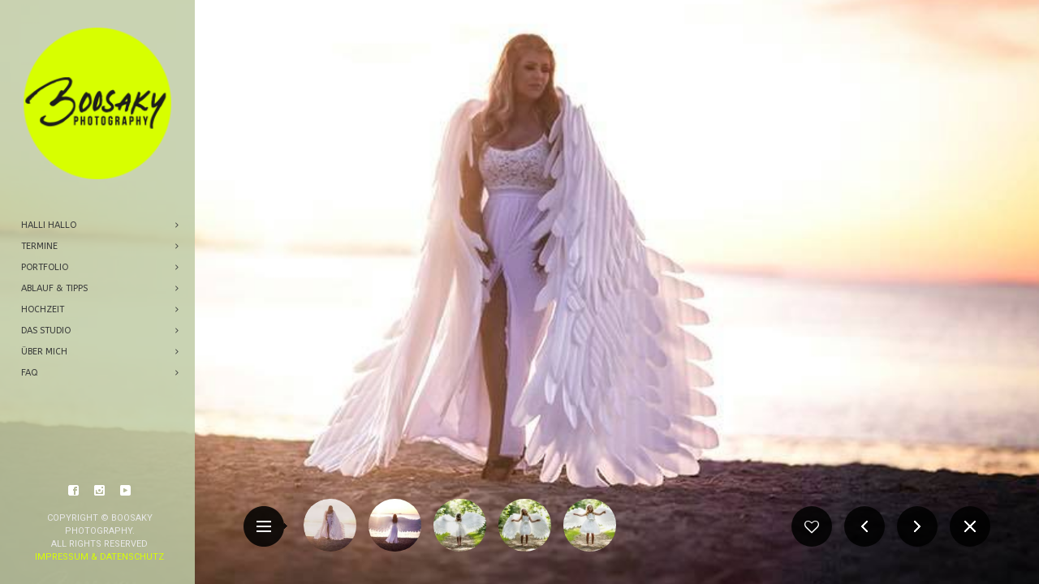

--- FILE ---
content_type: text/html; charset=UTF-8
request_url: http://boosaky.com/gallery/engel/
body_size: 6484
content:
<!DOCTYPE html>
<html lang="en-US" class="fullscreen">
<head>
    <meta http-equiv="Content-Type" content="text/html; charset=UTF-8">
    <meta name="viewport" content="width=device-width, initial-scale=1, maximum-scale=1">    <link rel="shortcut icon" href="http://boosaky.com/wp-content/uploads/2021/08/favicon-32x32-1.png" type="image/x-icon">
    <link rel="apple-touch-icon" href="https://boosaky.com/wp-content/themes/diamond/img/apple_icons_57x57.png">
    <link rel="apple-touch-icon" sizes="72x72" href="https://boosaky.com/wp-content/themes/diamond/img/apple_icons_72x72.png">
    <link rel="apple-touch-icon" sizes="114x114" href="https://boosaky.com/wp-content/themes/diamond/img/apple_icons_114x114.png">
    <link rel="pingback" href="http://boosaky.com/xmlrpc.php">
    <script type="text/javascript">
        var gt3_ajaxurl = "http://boosaky.com/wp-admin/admin-ajax.php";
    </script>
    <title>Engel &#8211; BOOSAKY</title>
<meta name='robots' content='max-image-preview:large' />
<link rel='dns-prefetch' href='//fonts.googleapis.com' />
<link rel='dns-prefetch' href='//s.w.org' />
<link rel="alternate" type="application/rss+xml" title="BOOSAKY &raquo; Feed" href="http://boosaky.com/feed/" />
<link rel="alternate" type="application/rss+xml" title="BOOSAKY &raquo; Comments Feed" href="http://boosaky.com/comments/feed/" />
		<script type="text/javascript">
			window._wpemojiSettings = {"baseUrl":"https:\/\/s.w.org\/images\/core\/emoji\/13.1.0\/72x72\/","ext":".png","svgUrl":"https:\/\/s.w.org\/images\/core\/emoji\/13.1.0\/svg\/","svgExt":".svg","source":{"concatemoji":"http:\/\/boosaky.com\/wp-includes\/js\/wp-emoji-release.min.js?ver=5.8.12"}};
			!function(e,a,t){var n,r,o,i=a.createElement("canvas"),p=i.getContext&&i.getContext("2d");function s(e,t){var a=String.fromCharCode;p.clearRect(0,0,i.width,i.height),p.fillText(a.apply(this,e),0,0);e=i.toDataURL();return p.clearRect(0,0,i.width,i.height),p.fillText(a.apply(this,t),0,0),e===i.toDataURL()}function c(e){var t=a.createElement("script");t.src=e,t.defer=t.type="text/javascript",a.getElementsByTagName("head")[0].appendChild(t)}for(o=Array("flag","emoji"),t.supports={everything:!0,everythingExceptFlag:!0},r=0;r<o.length;r++)t.supports[o[r]]=function(e){if(!p||!p.fillText)return!1;switch(p.textBaseline="top",p.font="600 32px Arial",e){case"flag":return s([127987,65039,8205,9895,65039],[127987,65039,8203,9895,65039])?!1:!s([55356,56826,55356,56819],[55356,56826,8203,55356,56819])&&!s([55356,57332,56128,56423,56128,56418,56128,56421,56128,56430,56128,56423,56128,56447],[55356,57332,8203,56128,56423,8203,56128,56418,8203,56128,56421,8203,56128,56430,8203,56128,56423,8203,56128,56447]);case"emoji":return!s([10084,65039,8205,55357,56613],[10084,65039,8203,55357,56613])}return!1}(o[r]),t.supports.everything=t.supports.everything&&t.supports[o[r]],"flag"!==o[r]&&(t.supports.everythingExceptFlag=t.supports.everythingExceptFlag&&t.supports[o[r]]);t.supports.everythingExceptFlag=t.supports.everythingExceptFlag&&!t.supports.flag,t.DOMReady=!1,t.readyCallback=function(){t.DOMReady=!0},t.supports.everything||(n=function(){t.readyCallback()},a.addEventListener?(a.addEventListener("DOMContentLoaded",n,!1),e.addEventListener("load",n,!1)):(e.attachEvent("onload",n),a.attachEvent("onreadystatechange",function(){"complete"===a.readyState&&t.readyCallback()})),(n=t.source||{}).concatemoji?c(n.concatemoji):n.wpemoji&&n.twemoji&&(c(n.twemoji),c(n.wpemoji)))}(window,document,window._wpemojiSettings);
		</script>
		<style type="text/css">
img.wp-smiley,
img.emoji {
	display: inline !important;
	border: none !important;
	box-shadow: none !important;
	height: 1em !important;
	width: 1em !important;
	margin: 0 .07em !important;
	vertical-align: -0.1em !important;
	background: none !important;
	padding: 0 !important;
}
</style>
	<link rel='stylesheet' id='wp-block-library-css'  href='http://boosaky.com/wp-includes/css/dist/block-library/style.min.css?ver=5.8.12' type='text/css' media='all' />
<style id='wp-block-library-inline-css' type='text/css'>
.has-text-align-justify{text-align:justify;}
</style>
<link rel='stylesheet' id='mediaelement-css'  href='http://boosaky.com/wp-includes/js/mediaelement/mediaelementplayer-legacy.min.css?ver=4.2.16' type='text/css' media='all' />
<link rel='stylesheet' id='wp-mediaelement-css'  href='http://boosaky.com/wp-includes/js/mediaelement/wp-mediaelement.min.css?ver=5.8.12' type='text/css' media='all' />
<link rel='stylesheet' id='contact-form-7-css'  href='http://boosaky.com/wp-content/plugins/contact-form-7/includes/css/styles.css?ver=5.4.2' type='text/css' media='all' />
<link rel='stylesheet' id='gt3_default_style-css'  href='http://boosaky.com/wp-content/themes/diamond/style.css?ver=5.8.12' type='text/css' media='all' />
<link rel='stylesheet' id='gt3_theme-css'  href='http://boosaky.com/wp-content/themes/diamond/css/theme.css?ver=5.8.12' type='text/css' media='all' />
<style id='gt3_theme-inline-css' type='text/css'>
/* SKIN COLORS */.main_header {background:rgba(192,204,166,0.85);}.main_header:before {background: -moz-linear-gradient(rgba(192,204,166,0), rgba(192,204,166,1))!important;background: -ms-linear-gradient(rgba(192,204,166,0), rgba(192,204,166,1))!important;background: -o-linear-gradient(rgba(192,204,166,0), rgba(192,204,166,1))!important;background: -webkit-linear-gradient(rgba(192,204,166,0), rgba(192,204,166,1))!important;}.main_header:after {background: -moz-linear-gradient(rgba(192,204,166,1), rgba(192,204,166,0))!important;background: -ms-linear-gradient(rgba(192,204,166,1), rgba(192,204,166,0))!important;background: -o-linear-gradient(rgba(192,204,166,1), rgba(192,204,166,0))!important;background: -webkit-linear-gradient(rgba(192,204,166,1), rgba(192,204,166,0))!important;}.main_header nav ul.menu > li > a,ul.mobile_menu > li > a,.filter_toggler {color:#393b3b;}ul.mobile_menu li a {color:#393b3b!important;}.main_header nav .sub-menu a {color:#ffffff;}ul.mobile_menu .sub-menu a {color:#ffffff!important;}ul.mobile_menu .sub-menu:before,ul.mobile_menu ul.sub-menu li:before,.main_header nav ul.menu .sub-menu:before,.main_header nav ul.sub-menu li:before {background:#e8e8e8;}.copyright {color:#e8e8e8;}.site_wrapper {background:rgba(192,204,166,0.85);}h5.shortcode_accordion_item_title,h5.shortcode_toggles_item_title,h5.shortcode_accordion_item_title.state-active {color:#393b3b!important;}/* CSS HERE */body,.preloader {background:#ffffff;}p, td, div,input {color:#393b3b;font-family:Roboto;font-weight:400;}.fs_descr {font-family:Roboto!important;}a:hover {color:#393b3b;font-weight:400;}.main_header nav ul.menu li a,.main_header nav ul.menu li span,ul.mobile_menu li a,ul.mobile_menu li span,.filter_toggler {font-family: ABeeZee;font-size: 11px;line-height: 13px;}::selection {background:#d7ff00;}::-moz-selection {background:#d7ff00;}.main_header nav ul.sub-menu > li:hover > a,.main_header nav ul.sub-menu > li.current-menu-item > a,.main_header nav ul.sub-menu > li.current-menu-parent > a,.mobile_menu > li.current-menu-item > a,.mobile_menu > li.current-menu-parent > a,a,blockquote.shortcode_blockquote.type5:before,.main_header nav ul.menu li:hover > a,.main_header nav ul.menu li.current-menu-ancestor > a,.main_header nav ul.menu li.current-menu-item > a,.main_header nav ul.menu li.current-menu-parent > a,ul.mobile_menu li.current-menu-ancestor > a span,ul.mobile_menu li.current-menu-item > a span,ul.mobile_menu li.current-menu-parent > a span,.dropcap.type2,.dropcap.type5,.widget_nav_menu ul li a:hover,.widget_archive ul li a:hover,.widget_pages ul li a:hover,.widget_categories ul li a:hover,.widget_recent_entries ul li a:hover,.widget_meta ul li a:hover,.widget_posts .post_title:hover,.shortcode_iconbox a:hover .iconbox_title,.shortcode_iconbox a:hover .iconbox_body,.shortcode_iconbox a:hover .iconbox_body p,.shortcode_iconbox a:hover .ico i,.price_item.most_popular h1,.featured_items_title h5 a:hover,.optionset li a:hover,.portfolio_dscr_top h3 a:hover,.portfolio_block h5 a:hover,.blogpost_title a:hover,input[type="text"]:focus,input[type="email"]:focus,input[type="password"]:focus,textarea:focus,.author_name a:hover,.header_filter .optionset li.selected a,.filter_toggler:hover {color:#d7ff00;}input[type="text"]:focus::-webkit-input-placeholder,input[type="email"]:focus::-webkit-input-placeholder,input[type="password"]:focus::-webkit-input-placeholder,textarea:focus::-webkit-input-placeholder {color:#d7ff00;-webkit-font-smoothing: antialiased;}input[type="text"]:focus::-moz-placeholder,input[type="email"]:focus::-moz-placeholder,input[type="password"]:focus::-moz-placeholder,textarea:focus::-moz-placeholder {color:#d7ff00;opacity: 1;-moz-osx-font-smoothing: grayscale;}input[type="text"]:focus:-ms-input-placeholder,input[type="email"]:focus:-ms-input-placeholder,input[type="password"]:focus:-ms-input-placeholder,textarea:focus:-ms-input-placeholder,.widget_posts .post_title:hover {color:#d7ff00;}h5.shortcode_accordion_item_title:hover,h5.shortcode_accordion_item_title.state-active,h5.shortcode_toggles_item_title:hover,h5.shortcode_toggles_item_title.state-active {color:#d7ff00!important;}.highlighted_colored,.shortcode_button.btn_type5,.shortcode_button.btn_type4:hover,h5.shortcode_accordion_item_title:hover .ico,h5.shortcode_toggles_item_title:hover .ico,h5.shortcode_accordion_item_title.state-active .ico,h5.shortcode_toggles_item_title.state-active .ico,.box_date .box_month,.preloader:after,.price_item.most_popular .price_item_title,.price_item.most_popular .price_item_btn a,.price_item .price_item_btn a:hover,.shortcode_button.btn_type1:hover{background-color:#d7ff00;}#mc_signup_submit:hover,.shortcode_button.btn_type4:hover,.load_more_works:hover,.pp_wrapper input[type="submit"]:hover,.search_button:hover {background-color:#d7ff00!important;}blockquote.shortcode_blockquote.type5 .blockquote_wrapper,.widget_tag_cloud a:hover,.fs_blog_top,.simple-post-top,.widget_search .search_form,.module_cont hr.type3,blockquote.shortcode_blockquote.type2 {border-color:#d7ff00;}/*Fonts Families and Sizes*/* {font-family:Roboto;font-weight:400;}p, td, div,blockquote p,input,input[type="text"],input[type="email"],input[type="password"],textarea {font-size:13px;line-height:20px;}.main_header nav ul.menu > li > a,ul.mobile_menu > li > a {font-size:11px;line-height: 13px;}.main_header nav ul.menu > li > a:before,ul.mobile_menu > li > a:before {line-height: 13px;}h1, h2, h3, h4, h5, h6,h1 span, h2 span, h3 span, h4 span, h5 span, h6 span,h1 small, h2 small, h3 small, h4 small, h5 small, h6 small,h1 a, h2 a, h3 a, h4 a, h5 a, h6 a {font-family: Muli;-moz-osx-font-smoothing:grayscale;-webkit-font-smoothing:antialiased;padding:0;color:#d7ff00;}blockquote.shortcode_blockquote.type3:before,blockquote.shortcode_blockquote.type4:before,blockquote.shortcode_blockquote.type5:before,.dropcap,.shortcode_tab_item_title,.shortcode_button,input[type="button"], input[type="reset"], input[type="submit"],a.shortcode_button,.search404.search_form .search_button {font-family: Muli;}.sidebar_header {font-family:;}.load_more_works {font-family: Muli;color:#d7ff00;-moz-osx-font-smoothing:grayscale;-webkit-font-smoothing:antialiased;}.box_date span,.countdown-row .countdown-section:before,.countdown-amount,.countdown-period {font-family: Muli;-moz-osx-font-smoothing:grayscale;-webkit-font-smoothing:antialiased;}.iconbox_header .ico i,.title,.comment-reply-link:before,.ww_footer_right .blogpost_share span {color:#d7ff00;}a.shortcode_button,.chart.easyPieChart,.chart.easyPieChart span,input[type="button"],input[type="reset"],input[type="submit"],.search404 .search_button {font-family: Muli;-moz-osx-font-smoothing:grayscale;-webkit-font-smoothing:antialiased;}h1, h2, h3, h4, h5, h6,h1 span, h2 span, h3 span, h4 span, h5 span, h6 span,h1 a, h2 a, h3 a, h4 a, h5 a, h6 a,h1 a:hover, h2 a:hover, h3 a:hover, h4 a:hover, h5 a:hover, h6 a:hover {font-weight:400;-moz-osx-font-smoothing:grayscale;-webkit-font-smoothing:antialiased;}input[type="button"],input[type="reset"],input[type="submit"] {-moz-osx-font-smoothing:grayscale;-webkit-font-smoothing:antialiased; }h1, h1 span, h1 a {font-size:26px;line-height:28px;}h2, h2 span, h2 a {font-size:22px;line-height:24px;}h3, h3 span, h3 a {font-size:19px;line-height:21px;}h4, h4 span, h4 a, h3.comment-reply-title,h3.comment-reply-title a {font-size:16px;line-height:18px;}h5, h5 span, h5 a {font-size:14px;line-height:16px;}h6, h6 span, h6 a,.comment_info h6:after {font-size:13px;line-height:15px;}@media only screen and (max-width: 760px) {.fw_content_wrapper {background:#ffffff!important;}}
</style>
<link rel='stylesheet' id='gt3_responsive-css'  href='http://boosaky.com/wp-content/themes/diamond/css/responsive.css?ver=5.8.12' type='text/css' media='all' />
<link rel='stylesheet' id='AllFonts-css'  href='http://fonts.googleapis.com/css?family=Roboto%3A400%7CMuli%3A400%7CABeeZee&#038;ver=5.8.12' type='text/css' media='all' />
<link rel='stylesheet' id='jetpack_css-css'  href='http://boosaky.com/wp-content/plugins/jetpack/css/jetpack.css?ver=10.0.2' type='text/css' media='all' />
<script type='text/javascript' src='http://boosaky.com/wp-includes/js/jquery/jquery.min.js?ver=3.6.0' id='jquery-core-js'></script>
<script type='text/javascript' src='http://boosaky.com/wp-includes/js/jquery/jquery-migrate.min.js?ver=3.3.2' id='jquery-migrate-js'></script>
<link rel="https://api.w.org/" href="http://boosaky.com/wp-json/" /><link rel="EditURI" type="application/rsd+xml" title="RSD" href="http://boosaky.com/xmlrpc.php?rsd" />
<link rel="wlwmanifest" type="application/wlwmanifest+xml" href="http://boosaky.com/wp-includes/wlwmanifest.xml" /> 
<meta name="generator" content="WordPress 5.8.12" />
<link rel="canonical" href="http://boosaky.com/gallery/engel/" />
<link rel='shortlink' href='http://boosaky.com/?p=275' />
<link rel="alternate" type="application/json+oembed" href="http://boosaky.com/wp-json/oembed/1.0/embed?url=http%3A%2F%2Fboosaky.com%2Fgallery%2Fengel%2F" />
<link rel="alternate" type="text/xml+oembed" href="http://boosaky.com/wp-json/oembed/1.0/embed?url=http%3A%2F%2Fboosaky.com%2Fgallery%2Fengel%2F&#038;format=xml" />
<style type='text/css'>img#wpstats{display:none}</style>
		<script>var diamond_var = true;</script><style type="text/css">.recentcomments a{display:inline !important;padding:0 !important;margin:0 !important;}</style></head>

<body class="gallery-template-default single single-gallery postid-275 page_with_custom_background_image">
    <header class="main_header">
    	<div class="header_scroll">
            <div class="header_wrapper">
                <a href="http://boosaky.com/" class="logo"><img src="http://boosaky.com/wp-content/uploads/2021/08/logo1801-3-1-2Kopie-3.png" alt="image"  width="190" height="90" class="logo_def"><img src="http://boosaky.com/wp-content/uploads/2021/08/logo1801-3-1-2Kopie-3.png" alt="image" width="190" height="90" class="logo_retina"></a>
                <!-- WPML Code Start -->
                                <!-- WPML Code End -->
                <nav>
                    <div class="menu-menu-container"><ul id="menu-menu" class="menu"><li id="menu-item-859" class="menu-item menu-item-type-post_type menu-item-object-page menu-item-home menu-item-859 parent-menu-1"><a href="http://boosaky.com/"><span><i  class="menu-item menu-item-type-post_type menu-item-object-page menu-item-home menu-item-859 parent-menu-1"></i>Halli Hallo</span></a></li>
<li id="menu-item-33" class="menu-item menu-item-type-post_type menu-item-object-page menu-item-33 parent-menu-2"><a href="http://boosaky.com/termine/"><span><i  class="menu-item menu-item-type-post_type menu-item-object-page menu-item-33 parent-menu-2"></i>Termine</span></a></li>
<li id="menu-item-121" class="menu-item menu-item-type-post_type menu-item-object-page menu-item-121 parent-menu-3"><a href="http://boosaky.com/portfolio/"><span><i  class="menu-item menu-item-type-post_type menu-item-object-page menu-item-121 parent-menu-3"></i>Portfolio</span></a></li>
<li id="menu-item-648" class="menu-item menu-item-type-post_type menu-item-object-page menu-item-648 parent-menu-4"><a href="http://boosaky.com/ablauf-tipps/"><span><i  class="menu-item menu-item-type-post_type menu-item-object-page menu-item-648 parent-menu-4"></i>Ablauf &#038; Tipps</span></a></li>
<li id="menu-item-693" class="menu-item menu-item-type-post_type menu-item-object-page menu-item-693 parent-menu-5"><a href="http://boosaky.com/hochzeit/"><span><i  class="menu-item menu-item-type-post_type menu-item-object-page menu-item-693 parent-menu-5"></i>Hochzeit</span></a></li>
<li id="menu-item-220" class="menu-item menu-item-type-post_type menu-item-object-page menu-item-220 parent-menu-6"><a href="http://boosaky.com/das-studio/"><span><i  class="menu-item menu-item-type-post_type menu-item-object-page menu-item-220 parent-menu-6"></i>Das Studio</span></a></li>
<li id="menu-item-85" class="menu-item menu-item-type-post_type menu-item-object-page menu-item-85 parent-menu-7"><a href="http://boosaky.com/ueber-mich/"><span><i  class="menu-item menu-item-type-post_type menu-item-object-page menu-item-85 parent-menu-7"></i>Über mich</span></a></li>
<li id="menu-item-36" class="menu-item menu-item-type-post_type menu-item-object-page menu-item-36 parent-menu-8"><a href="http://boosaky.com/faq/"><span><i  class="menu-item menu-item-type-post_type menu-item-object-page menu-item-36 parent-menu-8"></i>FAQ</span></a></li>
</ul></div>                </nav>
                                <div class="widget_area">
                                    </div>
            </div><!-- Header Wrapper -->
            <div class="footer_wrapper">            
                <div class="socials_wrapper">
                    <ul class='socials_list'><li><a class='ico_social_facebook' target='_blank' href='http://facebook.com/boosakyphotography' title='Facebook'></a></li><li><a class='ico_social_instagram' target='_blank' href='http://instagram.com/boosaky' title='Instagram'></a></li><li><a class='ico_social_youtube' target='_blank' href='https://www.youtube.com/channel/UCWHQ1qRS0YMJLKmuz0SP9lw/videos' title='Youtube'></a></li></ul>                </div>
                <div class="copyright">Copyright &copy; BOOSAKY Photography. <br>All Rights Reserved
<br>
<a href="www.boosaky.com/Impressum">Impressum & Datenschutz</a></div>
            </div><!-- footer_wrapper -->
            </div>
	</header>
<script>gallery_set = [{type: "image", image: "http://boosaky.com/wp-content/uploads/2021/08/198766366_338924300955466_6326252762648512156_n.jpg", thmb: "http://boosaky.com/wp-content/uploads/2021/08/198766366_338924300955466_6326252762648512156_n-130x130.jpg", alt: "", title: "", description: "", titleColor: "#000000", descriptionColor: "#000000"},{type: "image", image: "http://boosaky.com/wp-content/uploads/2021/08/198919969_338924284288801_4824185864612147076_n.jpg", thmb: "http://boosaky.com/wp-content/uploads/2021/08/198919969_338924284288801_4824185864612147076_n-130x130.jpg", alt: "", title: "", description: "", titleColor: "#000000", descriptionColor: "#000000"},{type: "image", image: "http://boosaky.com/wp-content/uploads/2021/08/201909694_344653833715846_2494585300087223375_n.jpg", thmb: "http://boosaky.com/wp-content/uploads/2021/08/201909694_344653833715846_2494585300087223375_n-130x130.jpg", alt: "", title: "", description: "", titleColor: "#000000", descriptionColor: "#000000"},{type: "image", image: "http://boosaky.com/wp-content/uploads/2021/08/202023808_344653823715847_3257664024630954596_n.jpg", thmb: "http://boosaky.com/wp-content/uploads/2021/08/202023808_344653823715847_3257664024630954596_n-130x130.jpg", alt: "", title: "", description: "", titleColor: "#000000", descriptionColor: "#000000"},{type: "image", image: "http://boosaky.com/wp-content/uploads/2021/08/202206032_344653863715843_2992986813200842417_n.jpg", thmb: "http://boosaky.com/wp-content/uploads/2021/08/202206032_344653863715843_2992986813200842417_n-130x130.jpg", alt: "", title: "", description: "", titleColor: "#000000", descriptionColor: "#000000"},]
			jQuery(document).ready(function(){
				jQuery('html').addClass('hasPag');
				jQuery('body').fs_gallery({
					fx: 'fade', /*fade, zoom, slide_left, slide_right, slide_top, slide_bottom*/
					fit: 'no_fit',
					slide_time: 3000, /*This time must be < then time in css*/
					autoplay: false,
					show_controls: true,
					slides: gallery_set
				});
				jQuery('.fs_share').click(function(){
					jQuery('.fs_fadder').removeClass('hided');
					jQuery('.fs_sharing_wrapper').removeClass('hided');
					jQuery('.fs_share_close').removeClass('hided');
				});
				jQuery('.fs_share_close').click(function(){
					jQuery('.fs_fadder').addClass('hided');
					jQuery('.fs_sharing_wrapper').addClass('hided');
					jQuery('.fs_share_close').addClass('hided');
				});
				jQuery('.fs_fadder').click(function(){
					jQuery('.fs_fadder').addClass('hided');
					jQuery('.fs_sharing_wrapper').addClass('hided');
					jQuery('.fs_share_close').addClass('hided');
				});

				jQuery('.fs_controls').addClass('up_me');
				jQuery('.fs_title_wrapper ').addClass('up_me');

				jQuery('.close_controls').click(function(){
					if (jQuery(this).hasClass('open_controls')) {
						jQuery('.fs_controls').removeClass('hide_me');
						jQuery('.fs_title_wrapper ').removeClass('hide_me');
						jQuery('.fs_thmb_viewport').removeClass('hide_me');
						jQuery('header.main_header').removeClass('hide_me');
						jQuery(this).removeClass('open_controls');
					} else {
						jQuery('header.main_header').addClass('hide_me');
						jQuery('.fs_controls').addClass('hide_me');
						jQuery('.fs_title_wrapper ').addClass('hide_me');
						jQuery('.fs_thmb_viewport').addClass('hide_me');
						jQuery(this).addClass('open_controls');
					}
				});
			});
			</script>			<a href="javascript:void(0)" class="control_toggle"></a>
			<div class="gallery_post_controls">
				<a href="javascript:history.back()" class="gallery_post_close"></a>
				<div class="fright"><a href="http://boosaky.com/gallery/motor/" rel="prev"></a></div>				<div class="fleft"><a href="http://boosaky.com/gallery/rosenblaetter/" rel="next"></a></div>				<a href="javascript:void(0)" class="gallery_post_like gallery_likes gallery_likes_add " data-attachid="275" data-modify="like_album">
					<i class="stand_icon icon-heart-o"></i>
				</a>

			</div>
			<script>
				jQuery(document).ready(function($){

					jQuery('.gallery_likes_add').click(function(){
						var gallery_likes_this = jQuery(this);
						if (!jQuery.cookie(gallery_likes_this.attr('data-modify')+gallery_likes_this.attr('data-attachid'))) {
							jQuery.post(gt3_ajaxurl, {
								action:'add_like_attachment',
								attach_id:jQuery(this).attr('data-attachid')
							}, function (response) {
								jQuery.cookie(gallery_likes_this.attr('data-modify')+gallery_likes_this.attr('data-attachid'), 'true', { expires: 7, path: '/' });
								gallery_likes_this.addClass('already_liked');
								gallery_likes_this.find('i').removeClass('icon-heart-o').addClass('icon-heart');
								gallery_likes_this.find('span').text(response);
							});
						}
					});

					jQuery('.custom_bg').remove();
					jQuery('.main_header').removeClass('hided');
					jQuery('html').addClass('single-gallery');
															jQuery('.control_toggle').click(function(){
						jQuery('html').toggleClass('hide_controls');
					});
				});
			</script>

			
	<div class="custom_bg img_bg" style="background-image: url('https://boosaky.com/wp-content/themes/diamond/img/def_bg.jpg'); background-color:#;"></div><link rel='stylesheet' id='vcita-widget-style-css'  href='http://boosaky.com/wp-content/plugins/meeting-scheduler-by-vcita/assets/style/widget_v4.2.9.css?ver=5.8.12' type='text/css' media='all' />
<script type='text/javascript' src='http://boosaky.com/wp-content/themes/diamond/js/chart.js?ver=5.8.12' id='gt3_chart_js-js'></script>
<script type='text/javascript' src='http://boosaky.com/wp-includes/js/dist/vendor/regenerator-runtime.min.js?ver=0.13.7' id='regenerator-runtime-js'></script>
<script type='text/javascript' src='http://boosaky.com/wp-includes/js/dist/vendor/wp-polyfill.min.js?ver=3.15.0' id='wp-polyfill-js'></script>
<script type='text/javascript' id='contact-form-7-js-extra'>
/* <![CDATA[ */
var wpcf7 = {"api":{"root":"http:\/\/boosaky.com\/wp-json\/","namespace":"contact-form-7\/v1"}};
/* ]]> */
</script>
<script type='text/javascript' src='http://boosaky.com/wp-content/plugins/contact-form-7/includes/js/index.js?ver=5.4.2' id='contact-form-7-js'></script>
<script type='text/javascript' src='http://boosaky.com/wp-content/themes/diamond/js/jquery.mousewheel.js?ver=5.8.12' id='gt3_mousewheel_js-js'></script>
<script type='text/javascript' src='http://boosaky.com/wp-content/themes/diamond/js/jquery.jscrollpane.min.js?ver=5.8.12' id='gt3_jscrollpane_js-js'></script>
<script type='text/javascript' src='http://boosaky.com/wp-content/themes/diamond/js/theme.js?ver=5.8.12' id='gt3_theme_js-js'></script>
<script type='text/javascript' src='http://boosaky.com/wp-includes/js/wp-embed.min.js?ver=5.8.12' id='wp-embed-js'></script>
<script type='text/javascript' src='http://boosaky.com/wp-content/themes/diamond/js/jquery.cookie.js?ver=5.8.12' id='gt3_cookie_js-js'></script>
<script type='text/javascript' src='http://boosaky.com/wp-content/themes/diamond/js/fs_gallery.js?ver=5.8.12' id='gt3_fsGallery_js-js'></script>
<script type='text/javascript' src='http://boosaky.com/wp-content/themes/diamond/js/jquery.event.swipe.js?ver=5.8.12' id='gt3_swipe_js-js'></script>
<script src='https://stats.wp.com/e-202604.js' defer></script>
<script>
	_stq = window._stq || [];
	_stq.push([ 'view', {v:'ext',j:'1:10.0.2',blog:'141438072',post:'275',tz:'1',srv:'boosaky.com'} ]);
	_stq.push([ 'clickTrackerInit', '141438072', '275' ]);
</script>
    
    <div class="content_bg"></div>
</body>
</html>

--- FILE ---
content_type: text/css
request_url: http://boosaky.com/wp-content/themes/diamond/style.css?ver=5.8.12
body_size: 375
content:
/*
Theme Name: Diamond
Theme URI: https://livewp.site/wp/md/diamond/
Author: gt3themes
Author URI: gt3themes.com
Description: GT3themes team presents absolutely fresh and clean WordPress Photo theme. Diamond was developed with attention to details, starting from minimal design to the huge number of custom templates and features. The theme was designed to focus users attention to the photos which the main aim of the photography site.
Version: 2.4.9
License: GNU General Public License version 3.0
License URI: http://www.gnu.org/licenses/gpl-3.0.html
Text Domain: diamond
*/


--- FILE ---
content_type: application/javascript
request_url: http://boosaky.com/wp-content/themes/diamond/js/fs_gallery.js?ver=5.8.12
body_size: 3135
content:
var fs_body = jQuery('body');
jQuery.fn.fs_gallery = function (fs_options) {
    if (fs_options.slides.length > 1) {
        var fs_interval = setInterval('nextSlide()', fs_options.slide_time);
    }
    if (fs_options.thmb_state == 'off') {
        set_state = "fs_hide";
    } else {
        set_state = "";
    }
	clearInterval(fs_interval);
    if (fs_options.autoplay == 0) {
        playpause = "fs_play";
        clearInterval(fs_interval);
    } else {
        playpause = "fs_pause";
    }
    fs_body.append('<div class="fs_gallery_wrapper"><ul class="' + fs_options.fit + ' fs_gallery_container ' + fs_options.fx + '"/></div>');
    fs_container = jQuery('.fs_gallery_container');
    fs_body.append('<div class="fs_title_wrapper ' + set_state + '"><h1 class="fs_title"></h1><h3 class="fs_descr"></h3></div>');
    if (fs_options.slides.length > 1) {
        fs_body.append('<div class="controls_wrapper"><a href="javascript:void(0)" class="fs_slider_prev"/><a href="javascript:void(0)" id="fs_play-pause" class="' + playpause + '"></a><a href="javascript:void(0)" class="fs_slider_next"/></div>');
    }
    fs_body.append('<div class="fs_thmb_viewport ' + set_state + '"><div class="thmb-left"></div><div class="thmb-right"></div><div class="fs_thmb_wrapper"><ul class="fs_thmb_list" style="width:' + fs_options.slides.length * 80 + 'px"></ul</div></div>');
    fs_thmb = jQuery('.fs_thmb_list');
    if (fs_options.autoplay == 0) {
        fs_thmb.addClass('paused');
    }
    fs_thmb_viewport = jQuery('.fs_thmb_viewport');
    $fs_title = jQuery('.fs_title');
    $fs_descr = jQuery('.fs_descr');

    thisSlide = 0;
    while (thisSlide <= fs_options.slides.length - 1) {
        if (fs_options.slides[thisSlide].type == "image") {
            fs_container.append('<li class="fs_slide slide' + thisSlide + '" data-count="' + thisSlide + '" data-src="' + fs_options.slides[thisSlide].image + '" data-type="' + fs_options.slides[thisSlide].type + '"></li>');
        } else if (fs_options.slides[thisSlide].type == "youtube") {
            fs_container.append('<li class="fs_slide yt_slide video_slide slide' + thisSlide + '" data-count="' + thisSlide + '" data-bg="' + fs_options.slides[thisSlide].thmb + '" data-src="' + fs_options.slides[thisSlide].src + '" data-type="' + fs_options.slides[thisSlide].type + '"></li>');
        } else {
            fs_container.append('<li class="fs_slide video_slide slide' + thisSlide + '" data-id="player' + fs_options.slides[thisSlide].uniqid + '" data-count="' + thisSlide + '" data-bg="' + fs_options.slides[thisSlide].thmb + '" data-src="' + fs_options.slides[thisSlide].src + '" data-type="' + fs_options.slides[thisSlide].type + '"></li>');
        }

        if (fs_options.slides[thisSlide].type == "image") {
            fs_thmb.append('<li class="fs_slide_thmb slide' + thisSlide + '" data-count="' + thisSlide + '"><img alt="' + fs_options.slides[thisSlide].alt + ' ' + thisSlide + '" src="' + fs_options.slides[thisSlide].thmb + '"/><div class="fs_thmb_fadder"></div></li>');
        } else if (fs_options.slides[thisSlide].type == "youtube") {
            fs_thmb.append('<li class="fs_slide_thmb video_thmb yt_thmb slide' + thisSlide + '" data-count="' + thisSlide + '"><img alt="' + fs_options.slides[thisSlide].alt + ' ' + thisSlide + '" src="' + fs_options.slides[thisSlide].thmb + '"/><div class="fs_thmb_fadder"></div></li>');
        } else {
            fs_thmb.append('<li class="fs_slide_thmb video_thmb slide' + thisSlide + '" data-count="' + thisSlide + '"><img alt="' + fs_options.slides[thisSlide].alt + ' ' + thisSlide + '" src="' + fs_options.slides[thisSlide].thmb + '"/><div class="fs_thmb_fadder"></div></li>');
        }
        thisSlide++;
    }
    jQuery('li.slide0').addClass('current-slide');

    firstObj = fs_container.find('li.slide0');
    fNextObj = fs_container.find('li.slide1');
    var gallery_fixer = 0;

	if (jQuery('.gallery_post_controls').length) {
        gallery_fixer = jQuery('.gallery_post_controls').find('a').size()*65 + parseInt(jQuery('.gallery_post_controls').css('right'));
    }

    if (firstObj.attr('data-type') == 'image') {
        firstObj.attr('style', 'background:url(' + fs_container.find('li.slide0').attr('data-src') + ') no-repeat;');
    } else if (firstObj.attr('data-type') == 'youtube') {
        firstObj.attr('style', 'background:url(' + fs_options.slides[0].thmb + ') no-repeat;');
        firstObj.append('<iframe width="100%" height="100%" src="https://www.youtube.com/embed/' + fs_options.slides[0].src + '?controls=0&autoplay=1&showinfo=0&modestbranding=1&wmode=opaque&rel=0&hd=1&disablekb=1" frameborder="0" allowfullscreen></iframe>');
    } else {
        firstObj.attr('style', 'background:url(' + fs_options.slides[0].thmb + ') no-repeat;');
        firstObj.append('<iframe src="https://player.vimeo.com/video/' + fs_options.slides[0].src + '?autoplay=1&loop=0&api=1&player_id=player' + fs_options.slides[0].uniqid + '" width="100%" height="100%" frameborder="0" webkitAllowFullScreen mozallowfullscreen allowFullScreen></iframe>');
    }

	if (!fs_thmb.hasClass('paused') && firstObj.attr('data-type') == 'image') {
		fs_interval = setInterval('nextSlide()', fs_options.slide_time);
	}

    if (fs_options.slides.length > 1) {
        if (fNextObj.attr('data-type') == 'image') {
            fNextObj.attr('style', 'background:url(' + fs_container.find('li.slide1').attr('data-src') + ') no-repeat;');
        } else if (fNextObj.attr('data-type') == 'youtube') {
            fNextObj.attr('style', 'background:url(' + fs_options.slides[1].thmb + ') no-repeat;');
        } else {
            fNextObj.attr('style', 'background:url(' + fs_options.slides[1].thmb + ') no-repeat;');
        }
    }

    if (jQuery(window).width() > 1024) {
        if (jQuery('.bg_video iframe, .fs_slide iframe').length) {
            if (((window_h + 150) / 9) * 16 > window_w) {
                jQuery('.bg_video iframe, .fs_slide iframe').height(window_h + 150).width(((window_h + 150) / 9) * 16);
                jQuery('.bg_video iframe, .fs_slide iframe').css({
                    'margin-left': (-1 * jQuery('.bg_video iframe, .fs_slide iframe').width() / 2) + 'px',
                    'top': "-75px",
                    'margin-top': '0px'
                });
            } else {
                jQuery('.bg_video iframe, .fs_slide iframe').width(window_w).height(((window_w) / 16) * 9);
                jQuery('.bg_video iframe, .fs_slide iframe').css({
                    'margin-left': (-1 * jQuery('.bg_video iframe, .fs_slide iframe').width() / 2) + 'px',
                    'margin-top': (-1 * jQuery('.bg_video iframe, .fs_slide iframe').height() / 2) + 'px',
                    'top': '50%'
                });
            }
        }
    } else if (jQuery(window).width() < 760) {
            jQuery('.bg_video iframe, .fs_slide iframe').height(window_h).width(window_w).css({
                'top': '0px',
                'margin-left': -1 * window_w / 2,
                'margin-top': '0px'
            });
	} else {
		jQuery('.bg_video iframe, .fs_slide iframe').height(window_h).width(window_w-header_w).css({
			'top': '0px',
			'margin-left' : '0px',
			'left' : header_w+'px',
			'margin-top': '0px'
		});
	}

    $fs_title.html(fs_options.slides[0].title).css('color', fs_options.slides[0].titleColor);
    $fs_descr.html(fs_options.slides[0].description).css('color', fs_options.slides[0].descriptionColor);

    if (jQuery('.gallery_post_controls').length) {
        fs_thmb_viewport.width(window_w - parseInt(fs_thmb_viewport.css('left')) - gallery_fixer);
    } else {
        fs_thmb_viewport.width(window_w - parseInt(fs_thmb_viewport.css('left')));
    }

    if (fs_options.slides.length > 1) {

        jQuery('.fs_slide_thmb').click(function () {
            goToSlide(parseInt(jQuery(this).attr('data-count')));
        });
        jQuery('.fs_slider_prev').click(function () {
            prevSlide();
        });
        jQuery('.fs_slider_next').click(function () {
            nextSlide();
        });

        jQuery(document.documentElement).keyup(function (event) {
            if ((event.keyCode == 37) || (event.keyCode == 40)) {
                prevSlide();
            } else if ((event.keyCode == 39) || (event.keyCode == 38)) {
                nextSlide();
            }
        });

        jQuery('#fs_play-pause').click(function () {
            if (jQuery(this).hasClass('fs_pause')) {
                fs_thmb.addClass('paused');
                jQuery(this).removeClass('fs_pause').addClass('fs_play');
                clearInterval(fs_interval);
            } else {
                fs_thmb.removeClass('paused');
                jQuery(this).removeClass('fs_play').addClass('fs_pause');
                fs_interval = setInterval('nextSlide()', fs_options.slide_time);
            }
        });
    }
    /* N E X T   S L I D E */
    nextSlide = function () {
        clearInterval(fs_interval);
        thisSlide = parseInt(fs_container.find('.current-slide').attr('data-count'));
        fs_container.find('.slide' + thisSlide).find('iframe').remove();
        thisSlide++;
        cleanSlide = thisSlide - 2;
        nxtSlide = thisSlide + 1;
        if (thisSlide == fs_container.find('li').size()) {
            thisSlide = 0;
            cleanSlide = fs_container.find('li').size() - 3;
            nxtSlide = thisSlide + 1;
        }
        if (thisSlide == 1) {
            cleanSlide = fs_container.find('li').size() - 2;
        }
        $fs_title.fadeOut(300);
        $fs_descr.fadeOut(300, function () {
            $fs_title.html(fs_options.slides[thisSlide].title).css('color', fs_options.slides[thisSlide].titleColor);
            $fs_descr.html(fs_options.slides[thisSlide].description).css('color', fs_options.slides[thisSlide].descriptionColor);
            $fs_title.fadeIn(300);
            $fs_descr.fadeIn(300);
        });

        currentObj = fs_container.find('.slide' + thisSlide);
        nextObj = fs_container.find('.slide' + nxtSlide);

        fs_container.find('.slide' + cleanSlide).attr('style', '');
        if (currentObj.attr('data-type') == 'image') {
            currentObj.attr('style', 'background:url(' + currentObj.attr('data-src') + ') no-repeat;');
        } else if (currentObj.attr('data-type') == 'youtube') {
            currentObj.attr('style', 'background:url(' + currentObj.attr('data-bg') + ') no-repeat;');
            currentObj.append('<iframe width="100%" height="100%" src="https://www.youtube.com/embed/' + currentObj.attr('data-src') + '?controls=0&autoplay=1&showinfo=0&modestbranding=1&wmode=opaque&rel=0&hd=1&disablekb=1" frameborder="0" allowfullscreen></iframe>');
        } else {
            currentObj.attr('style', 'background:url(' + currentObj.attr('data-bg') + ') no-repeat;');
            currentObj.append(jQuery('<iframe width="100%" height="100%" src="https://player.vimeo.com/video/' + currentObj.attr('data-src') + '?api=1&amp;title=0&amp;byline=0&amp;portrait=0&autoplay=1&loop=0&controls=0&player_id=' + currentObj.attr('data-id') + '" frameborder="0" webkitAllowFullScreen allowFullScreen></iframe>').attr('id', currentObj.attr('data-id')));
        }

        if (nextObj.attr('data-type') == 'image') {
            nextObj.attr('style', 'background:url(' + nextObj.attr('data-src') + ') no-repeat;');
        } else if (nextObj.attr('data-type') == 'youtube') {
            nextObj.attr('style', 'background:url(' + nextObj.attr('data-bg') + ') no-repeat;');
        } else {
            nextObj.attr('style', 'background:url(' + nextObj.attr('data-bg') + ') no-repeat;');
        }
        jQuery('.current-slide').removeClass('current-slide');
        jQuery('.slide' + thisSlide).addClass('current-slide');

        if (jQuery(window).width() > 1024) {
            if (jQuery('.bg_video iframe, .fs_slide iframe').length) {
                if (((window_h + 150) / 9) * 16 > window_w) {
                    jQuery('.bg_video iframe, .fs_slide iframe').height(window_h + 150).width(((window_h + 150) / 9) * 16);
                    jQuery('.bg_video iframe, .fs_slide iframe').css({
                        'margin-left': (-1 * jQuery('.bg_video iframe, .fs_slide iframe').width() / 2) + 'px',
                        'top': "-75px",
                        'margin-top': '0px'
                    });
                } else {
                    jQuery('.bg_video iframe, .fs_slide iframe').width(window_w).height(((window_w) / 16) * 9);
                    jQuery('.bg_video iframe, .fs_slide iframe').css({
                        'margin-left': (-1 * jQuery('.bg_video iframe, .fs_slide iframe').width() / 2) + 'px',
                        'margin-top': (-1 * jQuery('.bg_video iframe, .fs_slide iframe').height() / 2) + 'px',
                        'top': '50%'
                    });
                }
            }
        } else if (jQuery(window).width() < 760) {
            jQuery('.bg_video iframe, .fs_slide iframe').height(window_h).width(window_w).css({
                'top': '0px',
                'margin-left': -1 * window_w / 2,
                'margin-top': '0px'
            });
        }

        /*SETUP VIDEO*/
        if (jQuery(window).width() > 1024) {
            if (jQuery('.bg_video iframe, .fs_slide iframe').length) {
                if (((window_h + 150) / 9) * 16 > window_w) {
                    jQuery('.bg_video iframe, .fs_slide iframe').height(window_h + 150).width(((window_h + 150) / 9) * 16);
                    jQuery('.bg_video iframe, .fs_slide iframe').css({
                        'margin-left': (-1 * jQuery('.bg_video iframe, .fs_slide iframe').width() / 2) + 'px',
                        'top': "-75px",
                        'margin-top': '0px'
                    });
                } else {
                    jQuery('.bg_video iframe, .fs_slide iframe').width(window_w).height(((window_w) / 16) * 9);
                    jQuery('.bg_video iframe, .fs_slide iframe').css({
                        'margin-left': (-1 * jQuery('.bg_video iframe, .fs_slide iframe').width() / 2) + 'px',
                        'margin-top': (-1 * jQuery('.bg_video iframe, .fs_slide iframe').height() / 2) + 'px',
                        'top': '50%'
                    });
                }
            }
        } else if (jQuery(window).width() < 760) {
            jQuery('.bg_video iframe, .fs_slide iframe').height(window_h).width(window_w).css({
                'top': '0px',
                'margin-left': -1 * window_w / 2,
                'margin-top': '0px'
            });
        } else {
            jQuery('.bg_video iframe, .fs_slide iframe').height(window_h).width(window_w-header_w).css({
                'top': '0px',
                'margin-left' : '0px',
				'left' : header_w+'px',
                'margin-top': '0px'
            });
		}
        if (!fs_thmb.hasClass('paused') && currentObj.attr('data-type') == 'image') {
            fs_interval = setInterval('nextSlide()', fs_options.slide_time);
        }
    }

    /* P R E V I O U S   S L I D E */
    prevSlide = function () {
        clearInterval(fs_interval);
        thisSlide = parseInt(fs_container.find('.current-slide').attr('data-count'));
        fs_container.find('.slide' + thisSlide).find('iframe').remove();
        thisSlide--;
        nxtSlide = thisSlide - 1;
        cleanSlide = thisSlide + 2;
        if (thisSlide < 0) {
            thisSlide = fs_container.find('li').size() - 1;
            cleanSlide = 1;
        }
        if (thisSlide == fs_container.find('li').size() - 2) {
            cleanSlide = 0;
        }
        $fs_title.fadeOut(300);
        $fs_descr.fadeOut(300, function () {
            $fs_title.html(fs_options.slides[thisSlide].title).css('color', fs_options.slides[thisSlide].titleColor);
            $fs_descr.html(fs_options.slides[thisSlide].description).css('color', fs_options.slides[thisSlide].descriptionColor);
            $fs_title.fadeIn(300);
            $fs_descr.fadeIn(300);
        });

        currentObj = fs_container.find('.slide' + thisSlide);
        nextObj = fs_container.find('.slide' + nxtSlide);

        fs_container.find('.slide' + cleanSlide).attr('style', '');
        if (currentObj.attr('data-type') == 'image') {
            currentObj.attr('style', 'background:url(' + currentObj.attr('data-src') + ') no-repeat;');
        } else if (currentObj.attr('data-type') == 'youtube') {
            currentObj.attr('style', 'background:url(' + nextObj.attr('data-bg') + ') no-repeat;');
            currentObj.append('<iframe width="100%" height="100%" src="https://www.youtube.com/embed/' + currentObj.attr('data-src') + '?controls=0&autoplay=1&showinfo=0&modestbranding=1&wmode=opaque&rel=0&hd=1&disablekb=1" frameborder="0" allowfullscreen></iframe>');
        } else {
            currentObj.attr('style', 'background:url(' + currentObj.attr('data-bg') + ') no-repeat;');
            currentObj.append(jQuery('<iframe width="100%" height="100%" src="https://player.vimeo.com/video/' + currentObj.attr('data-src') + '?api=1&amp;title=0&amp;byline=0&amp;portrait=0&autoplay=1&loop=0&controls=0&player_id=' + currentObj.attr('data-id') + '" frameborder="0" webkitAllowFullScreen allowFullScreen></iframe>').attr('id', currentObj.attr('data-id')));
        }

        if (nextObj.attr('data-type') == 'image') {
            nextObj.attr('style', 'background:url(' + nextObj.attr('data-src') + ') no-repeat;');
        } else if (nextObj.attr('data-type') == 'youtube') {
            nextObj.attr('style', 'background:url(' + nextObj.attr('data-bg') + ') no-repeat;');
        } else {
            nextObj.attr('style', 'background:url(' + nextObj.attr('data-bg') + ') no-repeat;');
        }
        jQuery('.current-slide').removeClass('current-slide');
        jQuery('.slide' + thisSlide).addClass('current-slide');

        if (jQuery(window).width() > 1024) {
            if (jQuery('.bg_video iframe, .fs_slide iframe').length) {
                if (((window_h + 150) / 9) * 16 > window_w) {
                    jQuery('.bg_video iframe, .fs_slide iframe').height(window_h + 150).width(((window_h + 150) / 9) * 16);
                    jQuery('.bg_video iframe, .fs_slide iframe').css({
                        'margin-left': (-1 * jQuery('.bg_video iframe, .fs_slide iframe').width() / 2) + 'px',
                        'top': "-75px",
                        'margin-top': '0px'
                    });
                } else {
                    jQuery('.bg_video iframe, .fs_slide iframe').width(window_w).height(((window_w) / 16) * 9);
                    jQuery('.bg_video iframe, .fs_slide iframe').css({
                        'margin-left': (-1 * jQuery('.bg_video iframe, .fs_slide iframe').width() / 2) + 'px',
                        'margin-top': (-1 * jQuery('.bg_video iframe, .fs_slide iframe').height() / 2) + 'px',
                        'top': '50%'
                    });
                }
            }
        } else if (jQuery(window).width() < 760) {
            jQuery('.bg_video iframe, .fs_slide iframe').height(window_h).width(window_w).css({
                'top': '0px',
                'margin-left': -1 * window_w / 2,
                'margin-top': '0px'
            });
        } else {
            jQuery('.bg_video iframe, .fs_slide iframe').height(window_h).width(window_w-header_w).css({
                'top': '0px',
                'margin-left' : '0px',
				'left' : header_w+'px',
                'margin-top': '0px'
            });
		}

        jQuery('.current-slide').removeClass('current-slide');
        jQuery('.slide' + thisSlide).addClass('current-slide');

        if (!fs_thmb.hasClass('paused') && currentObj.attr('data-type') == 'image') {
            fs_interval = setInterval('nextSlide()', fs_options.slide_time);
        }
    }

    /* S E L E C T   S L I D E */
    goToSlide = function (set_slide) {
        clearInterval(fs_interval);
        oldSlide = parseInt(fs_container.find('.current-slide').attr('data-count'));
        thisSlide = set_slide;

        $fs_title.fadeOut(300);
        $fs_descr.fadeOut(300, function () {
            $fs_title.html(fs_options.slides[thisSlide].title).css('color', fs_options.slides[thisSlide].titleColor);
            $fs_descr.html(fs_options.slides[thisSlide].description).css('color', fs_options.slides[thisSlide].descriptionColor);
            $fs_title.fadeIn(300);
            $fs_descr.fadeIn(300);
        });

        fs_container.find('.fs_slide').attr('style', '');
        fs_container.find('.fs_slide').find('iframe').remove();
        currentObj = fs_container.find('.slide' + thisSlide);
        if (currentObj.attr('data-type') == 'image') {
            currentObj.attr('style', 'background:url(' + currentObj.attr('data-src') + ') no-repeat;');
        } else if (currentObj.attr('data-type') == 'youtube') {
            currentObj.attr('style', 'background:url(' + currentObj.attr('data-bg') + ') no-repeat;');
			currentObj.append('<iframe width="100%" height="100%" src="https://www.youtube.com/embed/' + currentObj.attr('data-src') + '?controls=0&autoplay=1&showinfo=0&modestbranding=1&wmode=opaque&rel=0&hd=1&disablekb=1" frameborder="0" allowfullscreen></iframe>');
        } else {
            currentObj.attr('style', 'background:url(' + currentObj.attr('data-bg') + ') no-repeat;');
            currentObj.append(jQuery('<iframe width="100%" height="100%" src="https://player.vimeo.com/video/' + currentObj.attr('data-src') + '?api=1&amp;title=0&amp;byline=0&amp;portrait=0&autoplay=1&loop=0&controls=0&player_id=' + currentObj.attr('data-id') + '" frameborder="0" webkitAllowFullScreen allowFullScreen></iframe>').attr('id', currentObj.attr('data-id')));
        }

        jQuery('.current-slide').removeClass('current-slide');
        jQuery('.slide' + thisSlide).addClass('current-slide');

        if (!fs_thmb.hasClass('paused') && currentObj.attr('data-type') == 'image') {
            fs_interval = setInterval('nextSlide()', fs_options.slide_time);
        }

        /*SETUP VIDEO*/
        if (jQuery(window).width() > 1024) {
            if (jQuery('.bg_video iframe, .fs_slide iframe').length) {
                if (((window_h + 150) / 9) * 16 > window_w) {
                    jQuery('.bg_video iframe, .fs_slide iframe').height(window_h + 150).width(((window_h + 150) / 9) * 16);
                    jQuery('.bg_video iframe, .fs_slide iframe').css({
                        'margin-left': (-1 * jQuery('.bg_video iframe, .fs_slide iframe').width() / 2) + 'px',
                        'top': "-75px",
                        'margin-top': '0px'
                    });
                } else {
                    jQuery('.bg_video iframe, .fs_slide iframe').width(window_w).height(((window_w) / 16) * 9);
                    jQuery('.bg_video iframe, .fs_slide iframe').css({
                        'margin-left': (-1 * jQuery('.bg_video iframe, .fs_slide iframe').width() / 2) + 'px',
                        'margin-top': (-1 * jQuery('.bg_video iframe, .fs_slide iframe').height() / 2) + 'px',
                        'top': '50%'
                    });
                }
            }
        } else if (jQuery(window).width() < 760) {
            jQuery('.bg_video iframe, .fs_slide iframe').height(window_h).width(window_w).css({
                'top': '0px',
                'margin-left': -1 * window_w / 2,
                'margin-top': '0px'
            });
        } else {
            jQuery('.bg_video iframe, .fs_slide iframe').height(window_h).width(window_w-header_w).css({
                'top': '0px',
                'margin-left' : '0px',
				'left' : header_w+'px',
                'margin-top': '0px'
            });
		}
    }
}

var max_left = 0,
max_right = jQuery('.fs_thmb_viewport').width() - jQuery('.fs_thmb_list').width(),
step = 80,
intRuned = false;

jQuery(document).ready(function ($) {
	html.addClass('no-thmb-left');
	if (jQuery('.gallery_post_controls').length) {
		jQuery('.gallery_post_controls').width(jQuery('.gallery_post_controls').find('a').size()*65);
	}
    var fs_thmb_list = jQuery('.fs_thmb_list');
    fs_thmb_list.mousedown(function () {
        fs_thmb_list.addClass('clicked');
    });
    fs_thmb_list.mouseup(function () {
        fs_thmb_list.removeClass('clicked');
    });

	setw = Math.floor((window_w - (jQuery('.gallery_post_controls').find('a').size()*65) - parseInt(jQuery('.fs_thmb_viewport').css('left'))- parseInt(jQuery('.gallery_post_controls').css('right')))/80)*80;
	jQuery('.fs_thmb_viewport').width(setw);

	if (window_w > 1200) {
		jQuery('.thmb-left').hover(function(e){
			intRuned = true;
			scrollThmbs = setInterval('scrollThmb("right")', 350);
		}, function(e) {
			if (intRuned == true) {
				clearInterval(scrollThmbs);
				intRuned = false;
			}
		});
		jQuery('.thmb-right').hover(function(e){
			intRuned = true;
			scrollThmbs = setInterval('scrollThmb("left")', 350);
		}, function(e) {
			if (intRuned == true) {
				clearInterval(scrollThmbs);
				intRuned = false;
			}
		});
	} else {
		jQuery('.thmb-left').click(function(){
			scrollThmb("right");
		});
		jQuery('.thmb-right').click(function(){
			scrollThmb("left");
		});
	}
	if (window_w < 760) {
		jQuery('.fs_title_wrapper').css('top', header.height());
	}
});

function scrollThmb(dir) {
	var max_left = 0,
	max_right = jQuery('.fs_thmb_viewport').width() - jQuery('.fs_thmb_list').width(),
	step = 80;

	if (dir == 'left') {
		setStep = Math.floor((parseInt(jQuery('.fs_thmb_list').css('left'))-step)/80)*80;
		if (setStep <= max_right) {
			jQuery('.fs_thmb_list').css('left', max_right+'px');
			html.addClass('no-thmb-right');
			html.removeClass('no-thmb-left');
			clearInterval(scrollThmbs);
		} else {
			jQuery('.fs_thmb_list').css('left', setStep+'px');
			html.removeClass('no-thmb-right');
			html.removeClass('no-thmb-left');
		}
	} else {
		setStep = Math.floor((parseInt(jQuery('.fs_thmb_list').css('left'))+step)/80)*80;
		if (setStep >= 0) {
			jQuery('.fs_thmb_list').css('left', '0px');
			html.addClass('no-thmb-left');
			html.removeClass('no-thmb-right');
			clearInterval(scrollThmbs);
		} else {
			jQuery('.fs_thmb_list').css('left', setStep+'px');
			html.removeClass('no-thmb-right');
			html.removeClass('no-thmb-left');
		}
	}
}

jQuery(window).on("resize", function () {
	setw = Math.floor((window_w - (jQuery('.gallery_post_controls').find('a').size()*65) - parseInt(jQuery('.fs_thmb_viewport').css('left'))- parseInt(jQuery('.gallery_post_controls').css('right')))/80)*80;
	jQuery('.fs_thmb_viewport').width(setw);
    if (jQuery(window).width() > 1024) {
        if (jQuery('.bg_video iframe, .fs_slide iframe').length) {
            if (((window_h + 150) / 9) * 16 > window_w) {
                jQuery('.bg_video iframe, .fs_slide iframe').height(window_h + 150).width(((window_h + 150) / 9) * 16);
                jQuery('.bg_video iframe, .fs_slide iframe').css({
                    'margin-left': (-1 * jQuery('.bg_video iframe, .fs_slide iframe').width() / 2) + 'px',
                    'top': "-75px",
                    'margin-top': '0px'
                });
            } else {
                jQuery('.bg_video iframe, .fs_slide iframe').width(window_w).height(((window_w) / 16) * 9);
                jQuery('.bg_video iframe, .fs_slide iframe').css({
                    'margin-left': (-1 * jQuery('.bg_video iframe, .fs_slide iframe').width() / 2) + 'px',
                    'margin-top': (-1 * jQuery('.bg_video iframe, .fs_slide iframe').height() / 2) + 'px',
                    'top': '50%'
                });
            }
        }
    } else if (jQuery(window).width() < 760) {
        jQuery('.bg_video iframe, .fs_slide iframe').height(window_h).width(window_w).css({
            'top': '0px',
            'margin-left': -1 * window_w / 2,
            'margin-top': '0px'
        });
    } else {
		jQuery('.bg_video iframe, .fs_slide iframe').height(window_h).width(window_w-header_w).css({
			'top': '0px',
			'margin-left' : '0px',
			'left' : header_w+'px',
			'margin-top': '0px'
		});
	}
});
